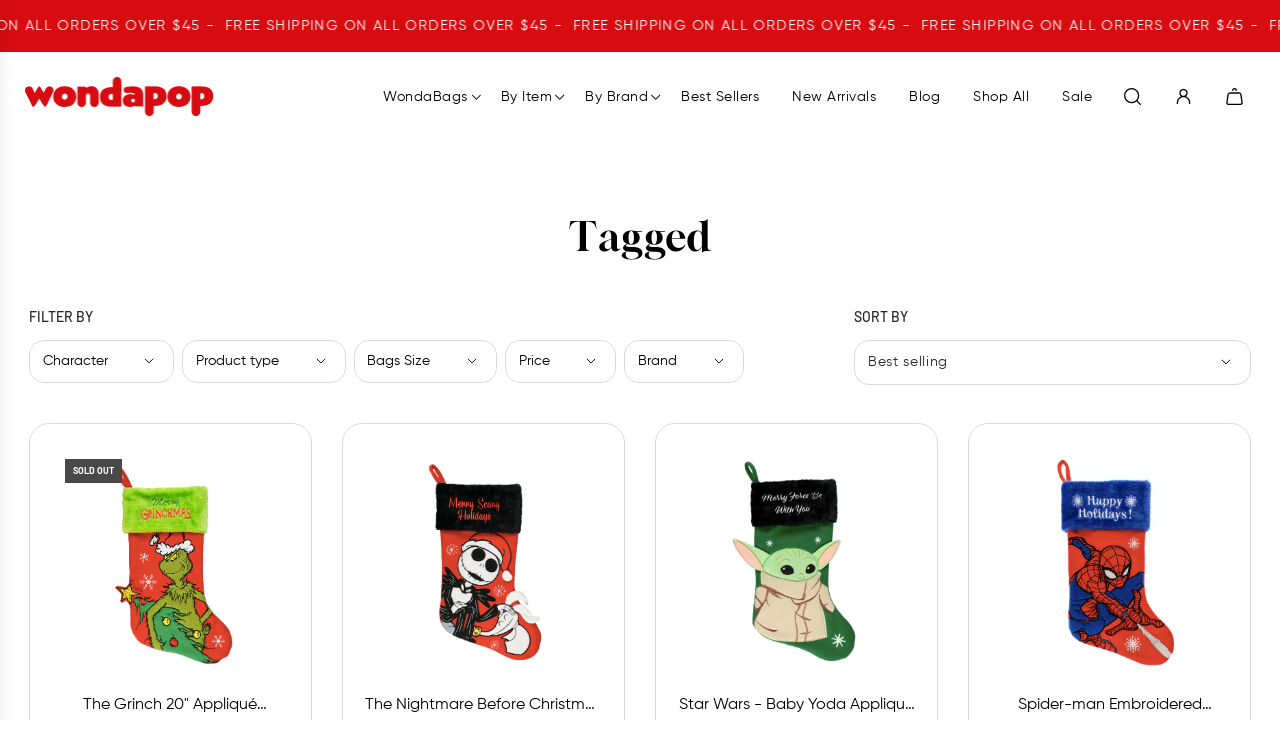

--- FILE ---
content_type: text/css
request_url: https://wondapop.com/cdn/shop/t/104/assets/custom.css?v=81703974520948108831764007833
body_size: 4873
content:
.site-title{padding:15px 0!important}@media only screen and (max-width: 600px){.collection_grid{margin-top:10vh!important}}section.homepage-sections-wrapper.homepage-sections-wrapper--white.info-cols{margin-top:-5vw!important}[data-mega-menu-block-id=content] .mega-menu--links{grid-template-columns:repeat(5,1fr)!important}.mobile-nav__has-sublist>a[href="#"]+.mobile-nav__toggle{position:absolute;right:0;left:0;justify-content:flex-end}@media (min-width: 768px){.mega-menu-wrapper .mega-menu-block .mega-menu--links{gap:5px!important}}.mega-menu-wrapper .inner li{padding-bottom:5px!important;line-height:1.5!important}@media (min-width: 768px){.mega-menu-wrapper .mega-menu-block:not(.no--content){gap:30px;padding-top:30px;padding-bottom:30px}}p.h4.mega-menu-link--title{font-weight:700!important}.collection_grid.filtering_enabled--sidebar{margin-top:6vw}.select,summary.facets__summary{border:none!important;border-bottom:1px solid #F5524A!important;--filter-border-color: none !important}.grid-view-item.text-align--center{background:#fff;padding:20px;border-radius:10px}@media screen and (min-width: 481px){.content-width,.wrapper-padded{padding:0 15vh!important}}.swiper-button--next,.swiper-button--prev{display:flex;flex-direction:column;justify-content:center;align-items:center;position:absolute;top:calc(50% - 40px);text-align:center;background-color:#f5524a00!important;color:#000!important;border-radius:var(--alt-btn-border-radius);cursor:pointer;width:40px;height:40px;-webkit-box-shadow:none!important;-moz-box-shadow:none!important;box-shadow:none!important;transition:background-color .15s ease-in-out;z-index:9}@media screen and (min-width: 768px){.product-page-related-products .swiper-button--prev{left:35px!important}}@media screen and (min-width: 768px){.product-page-related-products .swiper-button--next{right:35px!important}}.collection-wrapper{--filter-border-color: none !important}input:focus,select:focus,textarea:focus{border:none!important}span.site-nav--link-text.animated-underline.SALE{font-weight:600;color:#f74e53}@media screen and (min-width: 768px){.homepage-sections--slideshow-wrapper.text-position--center-left .homepage-featured-content-box{margin-left:10vw}}@media screen and (max-width: 768px){h2.homepage-sections--title.homepage-section-title{margin-top:250px!important}}.collage-builder__media-wrapper{display:flex;flex-direction:column;align-items:center;margin-top:30px}.collage-builder__text-container--inner{margin-top:30px}h2.collage-builder__heading{text-transform:uppercase!important;background:#fff!important;padding:5px;border-radius:5px!important;display:flex;justify-content:center}@font-face{font-family:Gloock Regular;src:url(/cdn/shop/files/Gloock-Regular.woff2?v=1740677847) format("woff2"),url(/cdn/shop/files/Gloock-Regular.woff?v=1740677847) format("woff")}@font-face{font-family:Gilroy;src:url(/cdn/shop/files/Gilroy-Regular.woff?v=1740678533) format("woff");url(/cdn/shop/files/Gilroy-Regular.woff2?v=1740678532) format("woff2"),font-weight: normal;font-style:normal;font-display:swap}h2{font-family:Gloock Regular}p,span,a{font-family:Gilroy}.homepage-slider-container .rte.featured-row__subtext.textarea h6{font-family:Gloock Regular;font-size:48px;color:#fff;margin:0}.homepage-featured-content-box-inner h2{font-size:48px;font-family:Gloock Regular;color:#5188e3}.homepage-featured-content-box-inner{max-width:90%}.marquee-words svg{height:34px}.ui-tabs ul.grid.product-grid.grid--2-col-tablet-down.grid--4-col-desktop{display:grid;grid-template-columns:1fr 1fr 1fr 1fr;padding:20px 0;grid-column-gap:20px;grid-row-gap:20px;margin-left:0}.ui-tabs ul.grid.product-grid li{background:#fff;border-radius:4px;position:relative}.tabs{padding:50px 30px}.tabs.ui-tabs .ui-tabs-nav li.ui-tabs-tab{background:#fff;margin:0;padding:5px}.tabs.ui-tabs .ui-tabs-nav li.ui-tabs-tab a{padding:12px 20px;font-size:15px;font-family:Gilroy;text-transform:capitalize;color:#000;margin:0 4px;font-weight:600;text-transform:uppercase}.ui-state-active a{background:#000}.tabs.ui-tabs .ui-tabs-nav li.ui-tabs-active a{background:#f2f2f2!important;color:#000}.ui-tabs .ui-tabs-nav li{border-radius:0}.ui-tabs .ui-tabs-nav li:first-child{border-top-left-radius:8px;border-bottom-left-radius:8px}.ui-tabs .ui-tabs-nav li:last-child{border-top-right-radius:8px;border-bottom-right-radius:8px}.tabs.ui-tabs .ui-tabs-nav li a{border-radius:8px!important}.ui-tabs .ui-tabs-panel li{padding:18px 20px;text-align:center}.ui-tabs{padding:50px 15px!important}.ui-tabs h3{font-size:13px;line-height:normal;overflow:hidden;display:-webkit-box;-webkit-line-clamp:1;-webkit-box-orient:vertical}.ui-tabs h3 a{color:#000;font-size:16px}.price{font-size:13px;padding:10px 0}.collection__view-all{text-align:center;padding:40px 0 0}.tabs .ui-tabs-panel .collection__view-all a,.featured-products-wrapper .show-view-all--button a{color:#d70c10!important;padding:14px;font-size:14px;text-transform:uppercase;background:transparent}.ui-tabs .ui-tabs-panel{max-width:1250px;margin:auto}.ui-tabs .ui-tabs-panel .card__information{padding-bottom:15px}.ui-tabs .ui-tabs-panel .price__regular{font-weight:600;color:#622161}h2.homepage-sections--title,.cstm-tab-title h2{font-family:Gloock Regular;color:#000;font-weight:600;font-size:32px;text-transform:capitalize}.product-grid--title a{overflow:hidden;display:-webkit-box;-webkit-line-clamp:1;-webkit-box-orient:vertical}.product-grid--title a,.product-grid--price.product-grid--price-font-body a{font-family:Gilroy;font-size:14px}.product-grid--price.product-grid--price-font-body a{font-weight:600}.newsletter--section{background:#fff}.newsletter--section h3.homepage-sections--title{font-size:36px;text-transform:uppercase!important;font-family:Gloock Regular;font-weight:600}.newsletter--section--grid_inner.newsletter_form_section input{font-family:Gilroy}footer .image-bar__content img{width:200px}footer .h3.footer-header{font-family:Gloock Regular;color:#fff;font-size:20px}li.site-nav--has-dropdown{background:url(/cdn/shop/files/down-arrow.png?v=1729496262) no-repeat;background-position:right;background-position:center right;background-size:15px}.contact-page #shopify-section-template--17841041047784__advanced_layout_custom_liquid_rX3eWJ{background:#39c5ff;padding:30px 0}.contact-page #shopify-section-template--17841041047784__advanced_layout_custom_liquid_rX3eWJ h2{color:#fff!important;margin:0}#shopify-section-template--17841040883944__cf965c26-6ea8-499a-8a05-a4e350ede58a h2.homepage-sections--title{color:#fff;text-shadow:4px 2px 0px #5188E3}#shopify-section-template--17841040883944__cf965c26-6ea8-499a-8a05-a4e350ede58a a.homepage-featured-box-btn{background:#fff;color:#5188e3}ul.site-nav__dropdown.standard-dropdown{background:#fff}.sticky-header.sticked{background:#fff!important;max-width:100%}.sticked header.site-header.overlay-header{background:#fff!important}.mega-menu-block{background:#fff;padding:15px}.template-index .header-section.sticky-header:not(.sticked) .overlay-header:hover,.template-index .overlay-header{border-bottom:none!important}.slider-section--template--17909916074216__660cda54-421a-4cdc-8a22-ae5c8c753ad5 span.swiper-pagination-bullet.swiper-pagination-bullet-active{background:#fff}.slider-section--template--17909916074216__660cda54-421a-4cdc-8a22-ae5c8c753ad5 .swiper-pagination-bullet{border:1px solid #fff!important}.shopify-section .homepage-sections-wrapper form#CollectionAddToCartForm{width:100%}.btn:hover{background:transparent!important}body .product-grid--title a{color:#000;font-size:16px}body .product-grid--price.product-grid--price-font-body a span{color:#000!important;padding-bottom:15px;display:inline-block;font-family:Gilroy;font-size:!8px}.links-footer ul li a,.newsletter-footer p{font-size:16px}footer.footer-main.site-footer .image-bar__content div{justify-content:start}footer.footer-main.site-footer{padding:50px 30px;background:#b70b0f;background:linear-gradient(168deg,#b70b0f,#d70c10);border-radius:30px}#shopify-section-template--17909916074216__cf965c26-6ea8-499a-8a05-a4e350ede58a img{max-width:100%!important}#shopify-section-template--17909916074216__collection_featured_collection_6dwPaw{background:url(/cdn/shop/files/Asset_1_10.png?v=1724571791) no-repeat;background-position:top center;background-size:cover}#shopify-section-template--17909916074216__collection_featured_collection_6dwPaw .grid-uniform.homepage-product-grid-wrapper{padding:72px 0 0}footer .newsletter-footer .input-group{display:flex}footer .footer-email-input,.newsletter-footer input.footer-email-input{background:#fff!important;padding:15px!important;line-height:0!important;margin:0 10px 0 0;border-radius:4px!important;color:#000!important;border:none}footer .newsletter-footer input.footer-email-submit{margin:0;padding:20px;font-size:0;background:url(/cdn/shop/files/Vector.png?v=1724574924) #000 no-repeat;background-size:auto;background-position:center;height:50px;border-radius:4px}footer .newsletter-footer input.footer-email-submit:hover{background:url(/cdn/shop/files/Vector.png?v=1724574924) #000 no-repeat!important;background-size:auto!important;background-position:center!important}footer .footer-email-input,.newsletter-footer input.footer-email-input:focus{border:1px solid #fff!important}.bottom--footer{display:flex;justify-content:space-between;border-top:1px solid #D9D9D9;padding:15px 0}.bottom--footer---copyright.copyright--mobile{order:1}.bottom--footer-row.bottom--footer--payment-methods{order:2}.footer-wrapper .footer-bottom{padding:0}.footer-wrapper ul.bottom--footer---links{padding:6px 0 0;margin:0}.footer-wrapper ul.inline-list.payment-icons{margin:0}.footer-wrapper .bottom--footer a{color:#878787}.links-footer ul li a{color:#fff;display:inline-block}.footer-wrapper h3.image-bar--title{font-size:10px;text-align:left;font-family:Gilroy}.footer-wrapper ul#sm-icons li a{line-height:50px}.footer-wrapper ul#sm-icons svg{height:20px;margin:0!important;color:#d70c10}.footer-wrapper ul#sm-icons li{list-style:none;padding:0;background:#fff;margin:0 5px;border-radius:50%;width:40px;height:40px;line-height:40px;text-align:center}.footer-wrapper ul#sm-icons{margin:0;padding:20px 0 0;display:flex}#shopify-section-sections--17909911683304__announcement-bar .announcement_bar animated-background-text-colors.announcements_and_icons .announcement_block{grid-column:1/3}#shopify-section-sections--17909911683304__announcement-bar .announcement_bar .announcement_wrapper{justify-content:start}header.site-header{background:#fff}#shopify-section-sections--17909911683304__announcement-bar span.announcement_text{letter-spacing:0!important}body .cart__checkout{border-radius:4px!important;letter-spacing:0!important}.btn--load-more,button#AddToCart{border-radius:4px!important}.btn--load-more:hover,button#AddToCart:hover{background:#231336!important}.product-details-product-title{color:#622161;font-family:Gilroy!important}.product-description li{font-family:Gilroy}#shopify-section-template--17909916074216__collection_featured_collection_6dwPaw .slick-dots li button:before{font-size:14px}.site-header__cart-indicator{color:#fff!important}.tabs .card__media img{height:229px;object-fit:contain}.template-collection .grid-view-item-image img{object-fit:contain!important}#shopify-section-template--18098942345448__cf965c26-6ea8-499a-8a05-a4e350ede58a h2.homepage-sections--title{color:#fff;font-family:Gloock Regular;font-size:80px;line-height:60px;text-transform:capitalize;font-weight:500}#shopify-section-template--18098942345448__cf965c26-6ea8-499a-8a05-a4e350ede58a p{color:#fff;font-size:34px}#shopify-section-template--18098942345448__cf965c26-6ea8-499a-8a05-a4e350ede58a a.homepage-featured-box-btn{background:#fff;color:#000}#shopify-section-template--18098942345448__collection_featured_collection_6dwPaw .grid-uniform.homepage-product-grid-wrapper.slick-initialized.slick-slider.slick-dotted{max-width:1250px;margin:auto;padding:25px 0 0}#shopify-section-template--18098942345448__collection_featured_collection_6dwPaw .grid__item{padding-left:20px!important}#shopify-section-template--18098942345448__collection_featured_collection_6dwPaw .slick-arrow{display:none!important}#shopify-section-template--18098942345448__collection_featured_collection_6dwPaw .slick-dots li.slick-active button:before{color:#d70c10}#shopify-section-template--18098942345448__collection_featured_collection_6dwPaw .slick-dots li button:before{font-size:18px}#shopify-section-template--18098942345448__collection_featured_collection_6dwPaw ul.slick-dots{bottom:0}#shopify-section-template--18098942345448__cf965c26-6ea8-499a-8a05-a4e350ede58a img{max-width:100%!important}.template-collection .homepage-section-title{font-family:Gloock Regular!important;font-size:68px!important}.homepage-content--image img.mobile-banner{display:none}span#ProductPrice,.sale-price,.discount--sale-color{color:#000!important}.price__sale{font-weight:600;color:#000;font-size:14px}.price-item.price-item--regular{padding:0 4px;opacity:.4}#gift-landing #breadcrumbs{display:none}#shopify-section-template--18234209304808__tabs_collection_9wbrBJ #tabs{background:url(/cdn/shop/files/BG.jpg?v=1733300722)!important;background-size:cover!important;padding:120px 15px 50px!important;background-repeat:no-repeat}#shopify-section-template--18234209304808__tabs_collection_9wbrBJ .tabs .ui-tabs-panel .collection__view-all a{color:#fff!important}body#gift-landing{background:transparent}#customtabs .ui-tabs-nav li.ui-tabs-active a{background:#d70c10;color:#fff;border:1px solid}#customtabs .ui-tabs-nav li a{color:#5e5e5e;border:1px solid #5E5E5E;border-radius:8px;padding:15px 40px;margin:0 10px}#customtabs ul.grid.product-grid li{background:#f6f6f6;padding:30px;border-radius:12px}#customtabs .collection__view-all a{color:#3a3a3a!important;text-decoration:underline;font-size:20px}#customtabs{padding:70px 15px!important}#shopify-section-template--18234209304808__collection_featured_collection_6dwPaw,#shopify-section-template--18234209304808__collection_featured_collection_4kQEhw{background:url(/cdn/shop/files/BG.jpg?v=1733300722)!important;background-size:cover!important;padding:80px 15px 50px!important;background-repeat:no-repeat}#shopify-section-template--18234209304808__collection_featured_collection_6dwPaw:before,#shopify-section-template--18234209304808__collection_featured_collection_4kQEhw:before{content:"";background:url(/cdn/shop/files/Group_1000001855.svg?v=1729572771);position:absolute;top:-38px;left:0;width:100%;height:84px;background-size:auto 84px;z-index:9;background-repeat:repeat-x;background-position:-18px}#shopify-section-template--18234209304808__collection_featured_collection_6dwPaw h2.homepage-sections--title,#shopify-section-template--18234209304808__collection_featured_collection_4kQEhw h2.homepage-sections--title{color:#fff;padding-bottom:30px;font-family:Gloock Regular;text-transform:capitalize;font-size:40px;font-weight:400}#shopify-section-template--18234209304808__collection_featured_collection_6dwPaw .show-view-all--button a,#shopify-section-template--18234209304808__collection_featured_collection_6dwPaw .slick-dots li.slick-active button:before,#shopify-section-template--18234209304808__collection_featured_collection_4kQEhw .slick-dots li.slick-active button:before{color:#fff!important}#shopify-section-template--18234209304808__text_testimonials_FTaNFR{padding:40px 15px}#shopify-section-template--18234209304808__text_testimonials_FTaNFR h2.homepage-sections--title{color:#3a3a3a;font-size:40px;font-family:Gloock Regular;text-transform:capitalize;padding-bottom:30px}#shopify-section-template--18234209304808__text_testimonials_FTaNFR .testimonial--single-item{background:#f6f6f6;margin:0 10px;padding:20px;text-align:left}#shopify-section-template--18234209304808__text_testimonials_FTaNFR .testimonial--single-item>div{margin:20px 0}#shopify-section-template--18234209304808__text_testimonials_FTaNFR p{color:#7c7c7c;font-size:13px}#shopify-section-template--18234209304808__text_testimonials_FTaNFR span.h6{color:#93282b;font-weight:600;font-size:18px}#shopify-section-template--18234209304808__text_testimonials_FTaNFR .testimonials--star-wrapper svg{fill:#000;color:#f5c451;font-size:30px!important;height:20px;width:20px}#shopify-section-template--18234209304808__collection_featured_collection_4kQEhw .show-view-all--button a{color:#fff!important}#gift-landing .slick-arrow{display:none!important}header.site-header{max-width:1400px!important;margin:auto}.shopify-section{max-width:1400px;margin:auto}#shopify-section-sections--18544969646312__announcement-bar{max-width:100%}.homepage-featured-content-box-inner{max-width:549px;gap:inherit!important}.homepage-featured-content-box .homepage-featured-content-box-inner .slideshow-title h2{font-family:Gilroy;color:#fff;font-size:26px!important;text-transform:capitalize}#shopify-section-template--18544974069992__660cda54-421a-4cdc-8a22-ae5c8c753ad5 .swiper-pagination.swiper-pagination-fraction{display:none}.homepage-featured-content-box-inner p,.homepage-map-content-box-inner p{font-size:16px;color:#fff;padding-bottom:37px}.homepage-section-btn-container a{background:#fff!important;color:#000!important;text-transform:uppercase;font-weight:600;border-radius:12px}.image--slideshow__navigation.arrows{display:flex!important;justify-content:space-between;width:100%!important;justify-items:center;bottom:inherit;top:50%;transform:translateY(-50%);margin:0}#shopify-section-template--18544974069992__660cda54-421a-4cdc-8a22-ae5c8c753ad5 .image--slideshow__navigation.arrows a{background:#fff;border-radius:50%;width:50px!important;height:50px!important;line-height:60px;display:block!important;border:2px solid #B4B4B4}#shopify-section-template--18544974069992__660cda54-421a-4cdc-8a22-ae5c8c753ad5 .swiper-container.slideshow--mobile-height-original.slideshow--desktop-height-original.swiper-container-fade.swiper-container-initialized.swiper-container-horizontal.swiper-container-autoheight{position:inherit}#shopify-section-template--18544974069992__660cda54-421a-4cdc-8a22-ae5c8c753ad5{position:relative}#shopify-section-template--18544974069992__660cda54-421a-4cdc-8a22-ae5c8c753ad5 a.flex-prev{left:-27px}#shopify-section-template--18544974069992__660cda54-421a-4cdc-8a22-ae5c8c753ad5 a.flex-next{right:-27px}.template-collection #CollectionProductGrid .grid__item>div,#shopify-section-template--18544974069992__collection_featured_collection_6dwPaw .grid__item>div,.template-product .grid-view-item .grid-view-item.text-align--center{border:1px solid #D9D9D9;border-radius:20px!important}.shopify-section .homepage-sections-wrapper form#CollectionAddToCartForm button{font-family:Gilroy;font-weight:600}#shopify-section-template--18544974069992__collection_featured_collection_6dwPaw .text-center.show-view-all--button a{background:#d70c10;color:#fff!important;padding:12px 30px;border-radius:12px;border:1px solid #D70C10}#shopify-section-template--18544974069992__collection_featured_collection_6dwPaw .text-center.show-view-all--button a:hover{color:#d70c10!important}#shopify-section-template--18544974069992__collection_featured_collection_6dwPaw .homepage-product-grid-wrapper{padding:30px 0 0}#shopify-section-template--18544974069992__image_image_with_text_prjxgf>div{background:#f2f2f2;border-radius:30px;padding:30px}.homepage-featured-content-box-inner p{color:#282828!important;font-size:16px;padding-bottom:5px}#shopify-section-template--18544974069992__image_image_with_text_prjxgf{padding:40px 0}#shopify-section-template--18544974069992__660cda54-421a-4cdc-8a22-ae5c8c753ad5 p{color:#fff!important;padding-bottom:35px}button.quick-add-button{border:1px solid #D70C10;background:transparent;color:#000;text-transform:uppercase;border-radius:12px;font-family:Gilroy;width:100%;font-weight:600}.homepage-sections-wrapper.homepage-sections-wrapper--light.feature-row--no-overlapping{background:transparent}.homepage-sections-wrapper.homepage-sections-wrapper--light.feature-row--no-overlapping .homepage-featured-box-btn{background:#d70c10;border-radius:12px;text-transform:uppercase;border:1px solid}.homepage-sections-wrapper.homepage-sections-wrapper--light.feature-row--no-overlapping .homepage-featured-box-btn:hover{background:transparent;color:#d70c10!important}.cstm-tab-title{display:flex;justify-content:space-between}#breadcrumbs{text-align:center;color:#767676}.breadcrumb a,.breadcrumb .text-link{color:#767676}#shopify-section-template--18544974135528__63d055aa-9706-43b0-b3c8-49b4a2e53ef9 .homepage-sections-wrapper.homepage-sections-wrapper--white{padding-top:16px}#shopify-section-template--18544974135528__63d055aa-9706-43b0-b3c8-49b4a2e53ef9 p{font-size:16px}#shopify-section-template--18544974135528__f33a0dde-7961-4114-a8ff-6e5c2a459969{background:#f2f2f2;margin:60px;border-radius:30px}.section-contact-form .section-contact-form--form input,.section-contact-form .section-contact-form--form textarea{background:#fff;border:1px solid #CCCCCC!important;padding:14px;border-radius:20px}.section-contact-form .section-contact-form--form input.btn{background:#d70c10!important;border:none!important;padding:14px 40px!important;border-radius:12px!important;text-transform:uppercase!important}.collection-filters .select,.collection-filters summary.facets__summary{border:1px solid #D9D9D9!important;border-radius:15px!important;color:#000}.collection-filters .facets__display{background:#f2f2f2}.collection-filters .facets__header{background:transparent}.collection-wrapper h1.page--title,h1.page--title,h2.page--title{font-size:40px;font-family:Gloock Regular;color:#000}.collection-filters__label,.facets__heading,.collection-filters__field select,.cart-table td,.cart-table th,.shopify-payment-terms__container,label,.collapsible-tab .summary,#AddToCartForm .product-sub-label{font-family:Gilroy}.cart__row input{border-radius:14px;font-family:Gilroy}.cart__row input.btn.cart--button-checkout{background:var(--primary-btn-bg-hover-color)!important}.template-product #breadcrumbs{text-align:left}.template-product .product-details-product-title{color:#000;font-weight:600;font-size:30px}.template-product .swiper-container{padding:50px 0 0}.banner-logo{max-width:30%}.shopify-section .homepage-sections-wrapper{padding:40px 0!important}#shopify-section-template--18544974069992__collection_featured_collection_6dwPaw{padding:30px 0 0}#shopify-section-template--18544974069992__image_image_with_text_yGQEir{padding-bottom:30px}#tabs{padding-bottom:20px!important}#shopify-section-template--18544973775080__collection-header-default{display:none}.collection-wrapper{display:inherit!important}.template-article h1.page--title{text-align:left;font-size:32px}.template-article article.grid__item.large--three-quarters{border-right:1px solid var(--text-color-lighten70);padding-right:30px!important}.template-article nav.breadcrumb.nav-link-animated--custom{text-align:left}.blog-template--main .rte{display:-webkit-box;overflow:hidden;-webkit-line-clamp:2;-webkit-box-orient:vertical}.template-article .article--image-wrapper .responsive-image-wrapper{align-items:flex-start;justify-content:flex-start}.template-article .wrapper-padded.main-page-container{padding:0 40px!important}#shopify-section-sections--19918843707624__announcement-bar{max-width:100%}#shopify-section-template--19918848131304__image_image_with_text_prjxgf .homepage-sections-wrapper.homepage-sections-wrapper--light{background:#f2f2f2;border-radius:25px;padding:30px!important}#shopify-section-template--19918848131304__660cda54-421a-4cdc-8a22-ae5c8c753ad5 h5{font-family:Gloock Regular;font-size:42px;color:#fff}#shopify-section-template--19918848131304__660cda54-421a-4cdc-8a22-ae5c8c753ad5 p{color:#fff!important;padding-bottom:32px}@media screen and (min-width:1800px){.homepage-sections--slideshow-wrapper.text-position--center-left .homepage-featured-content-box{margin-left:4vw!important}}@media screen and (min-width:1600px){.homepage-featured-content-box-inner{max-width:500px}.homepage-sections--slideshow-wrapper.text-position--center-left .homepage-featured-content-box{margin-left:6vw}}@media screen and (max-width:1200px){.tabs.ui-tabs .ui-tabs-nav li.ui-tabs-tab a{padding:20px}ul.grid.product-grid.grid--2-col-tablet-down.grid--4-col-desktop{grid-template-columns:1fr 1fr 1fr!important}}@media screen and (min-width:992px){#shopify-section-template--18234209304808__collection_featured_collection_4kQEhw ul.slick-dots{display:none}#shopify-section-template--18234209304808__collection_featured_collection_4kQEhw{padding-bottom:0!important}}@media screen and (min-width:992px) and (max-width:1200px){#shopify-section-template--18098942345448__cf965c26-6ea8-499a-8a05-a4e350ede58a h2.homepage-sections--title{font-size:54px;line-height:normal}#shopify-section-template--18098942345448__cf965c26-6ea8-499a-8a05-a4e350ede58a p{font-size:22px}}@media screen and (min-width:992px) and (max-width:1250px){.template-collection .grid__item.large--one-quarter{width:50%}.shopify-section .homepage-sections-wrapper form#CollectionAddToCartForm button{padding:15px}}@media screen and (min-width:767px) and (max-width:992px){.sticky-header.sticked nav.nav-bar.mobile-nav-bar-wrapper.overlay-header{background:#fff!important}.tabs.ui-tabs .ui-tabs-nav{display:inherit!important}.tabs.ui-tabs .ui-tabs-nav li.ui-tabs-tab{border-radius:6px;margin:5px}#shopify-section-template--18098942345448__cf965c26-6ea8-499a-8a05-a4e350ede58a h2.homepage-sections--title{font-size:42px;line-height:normal}#shopify-section-template--18098942345448__cf965c26-6ea8-499a-8a05-a4e350ede58a p{font-size:20px}nav.nav-bar.mobile-nav-bar-wrapper{background:#fff}.template-collection .homepage-section-title{font-size:48px!important}#shopify-section-template--18234209304808__text_testimonials_FTaNFR .testimonial--single-item{flex:1}#shopify-section-template--18544974069992__collection_featured_collection_6dwPaw .grid__item{width:25%}button.quick-add-button{padding:15px!important;font-size:12px!important}.cstm-tab-title{display:inherit}}@media screen and (min-width:480px) and (max-width:992px){.slick-track .quick-add-button{padding:15px;font-size:12px}}@media screen and (max-width:767px){.tabs.ui-tabs .ui-tabs-nav li.ui-tabs-tab a{padding:12px 17px;width:100%;text-align:center}.tabs.ui-tabs .ui-tabs-nav{display:inline-grid!important;grid-template-columns:1fr 1fr;width:100%}.ui-tabs .ui-tabs-nav li{border-radius:8px;margin:5px!important}.ui-tabs ul.grid.product-grid.grid--2-col-tablet-down.grid--4-col-desktop{grid-template-columns:1fr 1fr!important;margin:0;grid-column-gap:10px;grid-row-gap:10px}.ui-tabs ul.grid.product-grid li{margin:0}button#-submit,button.quick-add-button.quick-add-button-desktop{padding:12px;font-size:13px;width:100%}.ui-tabs .ui-tabs-panel li,.grid-view-item.text-align--center{padding:15px}.ui-tabs .ui-tabs-panel{box-sizing:border-box}.ui-tabs .ui-tabs-panel{padding:0!important}h2.homepage-sections--title{font-size:32px}.quick-add-wrapper.quick-shop--block{display:inherit!important}.newsletter--section .newsletter_title h3{color:#000}.mobile-nav-bar-wrapper,.sticky-header.sticked nav.nav-bar.mobile-nav-bar-wrapper.overlay-header{background:#fff!important}.mobile-nav-bar-wrapper .wrapper-padded{padding:0 20px!important}nav.nav-bar.mobile-nav-bar-wrapper.overlay-header{background-color:transparent!important}footer.footer-main.site-footer .image-bar__content div{justify-content:center}.footer-wrapper h3.image-bar--title{text-align:center}.footer-wrapper ul#sm-icons{justify-content:center}.grid-view-item.text-align--center{padding:14px}.bottom--footer{text-align:center;display:inline;margin-bottom:10px}#shopify-section-template--18098942345448__cf965c26-6ea8-499a-8a05-a4e350ede58a{background:url(/cdn/shop/files/Group.jpg?v=1729580688) no-repeat;background-size:cover}#shopify-section-template--18098942345448__cf965c26-6ea8-499a-8a05-a4e350ede58a h2.homepage-sections--title{font-size:45px;line-height:normal}.homepage-featured-content-box-inner{max-width:100%}#shopify-section-template--18098942345448__cf965c26-6ea8-499a-8a05-a4e350ede58a p{font-size:25px;padding:10px 0 0}#shopify-section-template--18098942345448__collection_featured_collection_6dwPaw .grid__item{padding:0 5px!important}.swiper-container.slideshow--mobile-height-original.slideshow--desktop-height-original.swiper-container-fade.swiper-container-initialized.swiper-container-horizontal.swiper-container-autoheight:before{background:url(/cdn/shop/files/Group.svg?v=1729622187);background-size:auto 80px;background-repeat:no-repeat;background-position:-32px}.template-collection .homepage-section-title{font-size:38px!important}#shopify-section-template--18098942345448__cf965c26-6ea8-499a-8a05-a4e350ede58a .responsive-image-wrapper img,img.mobile-banner{display:none}.homepage-content--image img.mobile-banner{display:block}ul.ui-tabs-nav.ui-corner-all.ui-helper-reset.ui-helper-clearfix.ui-widget-header:before{display:none!important}#shopify-section-template--18098942050536__image-with-text-overlay .homepage-content--template--18098942050536__image-with-text-overlay h2.homepage-sections--title{line-height:normal;margin:0!important}#shopify-section-template--18098942050536__image-with-text-overlay img.js.image-cover{object-position:100%!important;min-height:200px}#shopify-section-template--18234209304808__tabs_collection_9wbrBJ .tabs.ui-tabs .ui-tabs-nav li.ui-tabs-tab a{font-size:14px;padding:5px}#shopify-section-template--18234209304808__tabs_collection_9wbrBJ #tabs{padding:50px 15px!important}#shopify-section-template--18234209304808__text_testimonials_FTaNFR .testimonial--single-item{margin-bottom:10px}.homepage-sections--slideshow-wrapper.mobile-text-position--center .homepage-featured-content-box{top:15%!important;position:absolute}.homepage-slider-container .rte.featured-row__subtext.textarea h6,.collection-wrapper h1.page--title,h1.page--title,h2.page--title{font-size:32px}.banner-logo{margin:auto}.cstm-tab-title{display:inherit}.template-product .product-details-product-title{font-size:18px}.template-product .swiper-container{padding:0}.product-page-related-products .swiper-button--next,.product-page-related-products .swiper-button--prev{top:50%}.template-product .homepage-sections-wrapper{padding:0!important}.collection_grid{margin:0!important}#shopify-section-template--18544974069992__image_image_with_text_prjxgf>div{border-radius:0}#shopify-section-template--18544973775080__product-grid .collection-info__description,#shopify-section-template--18544973775080__collection-header-default .collection-header__title{display:none}#shopify-section-template--18544973775080__collection-header-default{display:block}#shopify-section-template--19918848131304__660cda54-421a-4cdc-8a22-ae5c8c753ad5 .homepage-section-btn-container{margin-bottom:40px}#shopify-section-template--19918848131304__660cda54-421a-4cdc-8a22-ae5c8c753ad5 h2.homepage-sections--title.homepage-section-title{margin:0!important}}
/*# sourceMappingURL=/cdn/shop/t/104/assets/custom.css.map?v=81703974520948108831764007833 */
